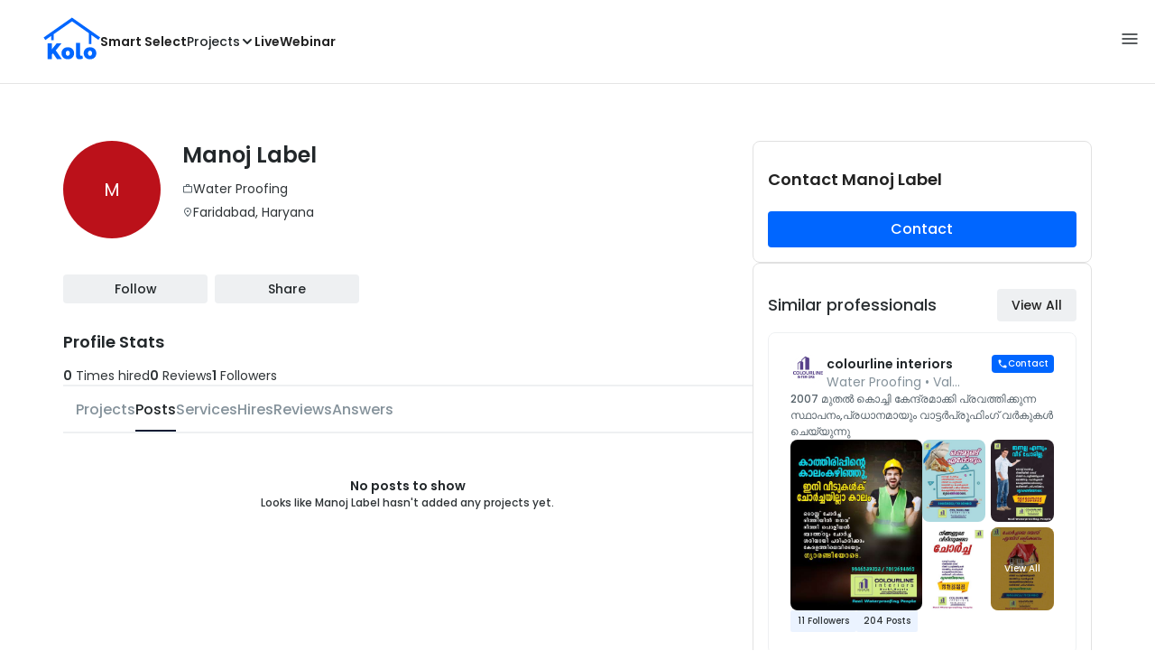

--- FILE ---
content_type: application/javascript; charset=UTF-8
request_url: https://koloapp.in/_next/static/chunks/1820.da06733c872a6412.js
body_size: 391
content:
"use strict";(self.webpackChunk_N_E=self.webpackChunk_N_E||[]).push([[1820],{71820:function(e,t,r){r.r(t),r.d(t,{getFiltersAndSortersAsQueries:function(){return o},processFiltersAndSorters:function(){return u}});var l=r(8781),n=r(53132),s=r.n(n);function u(e){let t=e.filters,r=e.sort_key,l=[];l=s()(t)?t:t?[t]:null;let n={};null==l||l.forEach((e,t)=>{let r=e.split(":"),l=r[0],s=r[1];l&&s&&(n[l]?n[l]=[...n[l],s]:n[l]=[s])});let u={filters:Object.keys(n).map(e=>({key:e,value:n[e]})),sorters:[]};return r&&(u.sorters=[{key:r}]),u}function o(e,t){var r;let n;let u=null==t?void 0:null===(r=t[0])||void 0===r?void 0:r.key;return null==e||e.forEach(e=>{e.value.forEach(t=>{let r="".concat(e.key,":").concat(t);s()(n)?n.push(r):n=n?[n,r]:r})}),(0,l.Yc)({filters:n,sort_key:u})}}}]);

--- FILE ---
content_type: image/svg+xml
request_url: https://koloapp.in/img/svg/call.svg
body_size: 677
content:
<svg xmlns="http://www.w3.org/2000/svg" width="12" height="12" viewBox="0 0 12 12" fill="none">
  <g clipPath="url(#clip0_3193_8567)">
    <path d="M9.61502 7.63086L8.34502 7.48586C8.04002 7.45086 7.74002 7.55586 7.52502 7.77086L6.60502 8.69086C5.19002 7.97086 4.03002 6.81586 3.31002 5.39586L4.23502 4.47086C4.45002 4.25586 4.55502 3.95586 4.52002 3.65086L4.37502 2.39086C4.31502 1.88586 3.89002 1.50586 3.38002 1.50586H2.51502C1.95002 1.50586 1.48002 1.97586 1.51502 2.54086C1.78002 6.81086 5.19502 10.2209 9.46002 10.4859C10.025 10.5209 10.495 10.0509 10.495 9.48586V8.62086C10.5 8.11586 10.12 7.69086 9.61502 7.63086Z" fill="white"/>
  </g>
  <defs>
    <clipPath id="clip0_3193_8567">
      <rect width="12" height="12" fill="white"/>
    </clipPath>
  </defs>
</svg>

--- FILE ---
content_type: image/svg+xml
request_url: https://koloapp.in/img/svg/featured-diamond-2.svg
body_size: 1635
content:
<svg width="28" height="28" viewBox="0 0 28 28" fill="none" xmlns="http://www.w3.org/2000/svg">
<rect x="1" y="1" width="26" height="26" rx="13" fill="#0C1C33" stroke="white" stroke-width="2"/>
<path fill-rule="evenodd" clip-rule="evenodd" d="M15.9784 9.5H12.0209C11.7829 9.49999 11.5719 9.49998 11.3943 9.5162C11.2016 9.5338 11.0136 9.57268 10.8276 9.66954C10.6415 9.7664 10.5019 9.8981 10.377 10.0459C10.2618 10.1821 10.1408 10.3549 10.0044 10.5499L9.99286 10.5663L9.69427 10.9929L9.67886 11.0149C9.48629 11.29 9.31775 11.5307 9.20217 11.7449C9.07729 11.9764 8.98823 12.2218 8.99664 12.5075C9.00506 12.7931 9.10842 13.0329 9.24671 13.2566C9.3747 13.4636 9.55713 13.694 9.76556 13.9573L12.4317 17.325C12.6051 17.5441 12.7526 17.7304 12.8839 17.8727C13.0202 18.0203 13.1715 18.1576 13.3642 18.2477C13.7669 18.436 14.2324 18.436 14.6351 18.2477C14.8278 18.1576 14.9791 18.0203 15.1153 17.8727C15.2467 17.7304 15.3941 17.5441 15.5676 17.325L18.2337 13.9573C18.4421 13.694 18.6246 13.4636 18.7525 13.2566C18.8908 13.0329 18.9942 12.7931 19.0026 12.5075C19.011 12.2218 18.922 11.9764 18.7971 11.7449C18.6815 11.5307 18.513 11.29 18.3204 11.0149L17.9949 10.5499C17.8584 10.355 17.7375 10.1821 17.6223 10.0459C17.4974 9.8981 17.3577 9.7664 17.1717 9.66954C16.9856 9.57268 16.7977 9.5338 16.605 9.5162C16.4273 9.49998 16.2164 9.49999 15.9784 9.5ZM12.9157 12.0274C13.0688 11.7976 13.0067 11.4872 12.777 11.334C12.5472 11.1808 12.2368 11.2429 12.0836 11.4727L11.8336 11.8477C11.5625 12.2543 11.5912 12.7909 11.9041 13.1664L12.8655 14.3201C13.0423 14.5323 13.3576 14.5609 13.5697 14.3841C13.7819 14.2074 13.8105 13.8921 13.6337 13.6799L12.6723 12.5261C12.6429 12.4909 12.6402 12.4405 12.6657 12.4024L12.9157 12.0274Z" fill="white"/>
</svg>


--- FILE ---
content_type: application/javascript; charset=UTF-8
request_url: https://koloapp.in/_next/static/chunks/2106-ab8dc6126aa1075f.js
body_size: 4070
content:
(self.webpackChunk_N_E=self.webpackChunk_N_E||[]).push([[2106],{32106:function(e,t,i){e.exports=i(90581)},53722:function(e,t,i){"use strict";Object.defineProperty(t,"__esModule",{value:!0}),Object.defineProperty(t,"Image",{enumerable:!0,get:function(){return w}});let r=i(17079),o=i(95117),n=i(34906),s=o._(i(14757)),l=r._(i(66397)),a=r._(i(76131)),u=i(37886),d=i(38148),c=i(73745);i(18187);let f=i(52249),g=r._(i(20996)),p={deviceSizes:[640,750,828,1080,1200,1920,2048,3840],imageSizes:[16,32,48,64,96,128,256,384],path:"/_next/image",loader:"default",dangerouslyAllowSVG:!1,unoptimized:!1};function m(e,t,i,r,o,n,s){let l=null==e?void 0:e.src;e&&e["data-loaded-src"]!==l&&(e["data-loaded-src"]=l,("decode"in e?e.decode():Promise.resolve()).catch(()=>{}).then(()=>{if(e.parentElement&&e.isConnected){if("empty"!==t&&o(!0),null==i?void 0:i.current){let t=new Event("load");Object.defineProperty(t,"target",{writable:!1,value:e});let r=!1,o=!1;i.current({...t,nativeEvent:t,currentTarget:e,target:e,isDefaultPrevented:()=>r,isPropagationStopped:()=>o,persist:()=>{},preventDefault:()=>{r=!0,t.preventDefault()},stopPropagation:()=>{o=!0,t.stopPropagation()}})}(null==r?void 0:r.current)&&r.current(e)}}))}function h(e){return s.use?{fetchPriority:e}:{fetchpriority:e}}let v=(0,s.forwardRef)((e,t)=>{let{src:i,srcSet:r,sizes:o,height:l,width:a,decoding:u,className:d,style:c,fetchPriority:f,placeholder:g,loading:p,unoptimized:v,fill:b,onLoadRef:w,onLoadingCompleteRef:y,setBlurComplete:S,setShowAltText:_,sizesInput:j,onLoad:x,onError:C,...z}=e;return(0,n.jsx)("img",{...z,...h(f),loading:p,width:a,height:l,decoding:u,"data-nimg":b?"fill":"1",className:d,style:c,sizes:o,srcSet:r,src:i,ref:(0,s.useCallback)(e=>{t&&("function"==typeof t?t(e):"object"==typeof t&&(t.current=e)),e&&(C&&(e.src=e.src),e.complete&&m(e,g,w,y,S,v,j))},[i,g,w,y,S,C,v,j,t]),onLoad:e=>{m(e.currentTarget,g,w,y,S,v,j)},onError:e=>{_(!0),"empty"!==g&&S(!0),C&&C(e)}})});function b(e){let{isAppRouter:t,imgAttributes:i}=e,r={as:"image",imageSrcSet:i.srcSet,imageSizes:i.sizes,crossOrigin:i.crossOrigin,referrerPolicy:i.referrerPolicy,...h(i.fetchPriority)};return t&&l.default.preload?(l.default.preload(i.src,r),null):(0,n.jsx)(a.default,{children:(0,n.jsx)("link",{rel:"preload",href:i.srcSet?void 0:i.src,...r},"__nimg-"+i.src+i.srcSet+i.sizes)})}let w=(0,s.forwardRef)((e,t)=>{let i=(0,s.useContext)(f.RouterContext),r=(0,s.useContext)(c.ImageConfigContext),o=(0,s.useMemo)(()=>{let e=p||r||d.imageConfigDefault,t=[...e.deviceSizes,...e.imageSizes].sort((e,t)=>e-t),i=e.deviceSizes.sort((e,t)=>e-t);return{...e,allSizes:t,deviceSizes:i}},[r]),{onLoad:l,onLoadingComplete:a}=e,m=(0,s.useRef)(l);(0,s.useEffect)(()=>{m.current=l},[l]);let h=(0,s.useRef)(a);(0,s.useEffect)(()=>{h.current=a},[a]);let[w,y]=(0,s.useState)(!1),[S,_]=(0,s.useState)(!1),{props:j,meta:x}=(0,u.getImgProps)(e,{defaultLoader:g.default,imgConf:o,blurComplete:w,showAltText:S});return(0,n.jsxs)(n.Fragment,{children:[(0,n.jsx)(v,{...j,unoptimized:x.unoptimized,placeholder:x.placeholder,fill:x.fill,onLoadRef:m,onLoadingCompleteRef:h,setBlurComplete:y,setShowAltText:_,sizesInput:e.sizes,ref:t}),x.priority?(0,n.jsx)(b,{isAppRouter:!i,imgAttributes:j}):null]})});("function"==typeof t.default||"object"==typeof t.default&&null!==t.default)&&void 0===t.default.__esModule&&(Object.defineProperty(t.default,"__esModule",{value:!0}),Object.assign(t.default,t),e.exports=t.default)},37886:function(e,t,i){"use strict";Object.defineProperty(t,"__esModule",{value:!0}),Object.defineProperty(t,"getImgProps",{enumerable:!0,get:function(){return l}}),i(18187);let r=i(95214),o=i(38148);function n(e){return void 0!==e.default}function s(e){return void 0===e?e:"number"==typeof e?Number.isFinite(e)?e:NaN:"string"==typeof e&&/^[0-9]+$/.test(e)?parseInt(e,10):NaN}function l(e,t){var i;let l,a,u,{src:d,sizes:c,unoptimized:f=!1,priority:g=!1,loading:p,className:m,quality:h,width:v,height:b,fill:w=!1,style:y,overrideSrc:S,onLoad:_,onLoadingComplete:j,placeholder:x="empty",blurDataURL:C,fetchPriority:z,layout:P,objectFit:E,objectPosition:O,lazyBoundary:R,lazyRoot:I,...M}=e,{imgConf:k,showAltText:N,blurComplete:A,defaultLoader:D}=t,B=k||o.imageConfigDefault;if("allSizes"in B)l=B;else{let e=[...B.deviceSizes,...B.imageSizes].sort((e,t)=>e-t),t=B.deviceSizes.sort((e,t)=>e-t);l={...B,allSizes:e,deviceSizes:t}}if(void 0===D)throw Error("images.loaderFile detected but the file is missing default export.\nRead more: https://nextjs.org/docs/messages/invalid-images-config");let F=M.loader||D;delete M.loader,delete M.srcSet;let G="__next_img_default"in F;if(G){if("custom"===l.loader)throw Error('Image with src "'+d+'" is missing "loader" prop.\nRead more: https://nextjs.org/docs/messages/next-image-missing-loader')}else{let e=F;F=t=>{let{config:i,...r}=t;return e(r)}}if(P){"fill"===P&&(w=!0);let e={intrinsic:{maxWidth:"100%",height:"auto"},responsive:{width:"100%",height:"auto"}}[P];e&&(y={...y,...e});let t={responsive:"100vw",fill:"100vw"}[P];t&&!c&&(c=t)}let L="",W=s(v),T=s(b);if("object"==typeof(i=d)&&(n(i)||void 0!==i.src)){let e=n(d)?d.default:d;if(!e.src)throw Error("An object should only be passed to the image component src parameter if it comes from a static image import. It must include src. Received "+JSON.stringify(e));if(!e.height||!e.width)throw Error("An object should only be passed to the image component src parameter if it comes from a static image import. It must include height and width. Received "+JSON.stringify(e));if(a=e.blurWidth,u=e.blurHeight,C=C||e.blurDataURL,L=e.src,!w){if(W||T){if(W&&!T){let t=W/e.width;T=Math.round(e.height*t)}else if(!W&&T){let t=T/e.height;W=Math.round(e.width*t)}}else W=e.width,T=e.height}}let U=!g&&("lazy"===p||void 0===p);(!(d="string"==typeof d?d:L)||d.startsWith("data:")||d.startsWith("blob:"))&&(f=!0,U=!1),l.unoptimized&&(f=!0),G&&d.endsWith(".svg")&&!l.dangerouslyAllowSVG&&(f=!0),g&&(z="high");let V=s(h),q=Object.assign(w?{position:"absolute",height:"100%",width:"100%",left:0,top:0,right:0,bottom:0,objectFit:E,objectPosition:O}:{},N?{}:{color:"transparent"},y),J=A||"empty"===x?null:"blur"===x?'url("data:image/svg+xml;charset=utf-8,'+(0,r.getImageBlurSvg)({widthInt:W,heightInt:T,blurWidth:a,blurHeight:u,blurDataURL:C||"",objectFit:q.objectFit})+'")':'url("'+x+'")',Y=J?{backgroundSize:q.objectFit||"cover",backgroundPosition:q.objectPosition||"50% 50%",backgroundRepeat:"no-repeat",backgroundImage:J}:{},H=function(e){let{config:t,src:i,unoptimized:r,width:o,quality:n,sizes:s,loader:l}=e;if(r)return{src:i,srcSet:void 0,sizes:void 0};let{widths:a,kind:u}=function(e,t,i){let{deviceSizes:r,allSizes:o}=e;if(i){let e=/(^|\s)(1?\d?\d)vw/g,t=[];for(let r;r=e.exec(i);r)t.push(parseInt(r[2]));if(t.length){let e=.01*Math.min(...t);return{widths:o.filter(t=>t>=r[0]*e),kind:"w"}}return{widths:o,kind:"w"}}return"number"!=typeof t?{widths:r,kind:"w"}:{widths:[...new Set([t,2*t].map(e=>o.find(t=>t>=e)||o[o.length-1]))],kind:"x"}}(t,o,s),d=a.length-1;return{sizes:s||"w"!==u?s:"100vw",srcSet:a.map((e,r)=>l({config:t,src:i,quality:n,width:e})+" "+("w"===u?e:r+1)+u).join(", "),src:l({config:t,src:i,quality:n,width:a[d]})}}({config:l,src:d,unoptimized:f,width:W,quality:V,sizes:c,loader:F});return{props:{...M,loading:U?"lazy":p,fetchPriority:z,width:W,height:T,decoding:"async",className:m,style:{...q,...Y},sizes:H.sizes,srcSet:H.srcSet,src:S||H.src},meta:{unoptimized:f,priority:g,placeholder:x,fill:w}}}},95214:function(e,t){"use strict";function i(e){let{widthInt:t,heightInt:i,blurWidth:r,blurHeight:o,blurDataURL:n,objectFit:s}=e,l=r?40*r:t,a=o?40*o:i,u=l&&a?"viewBox='0 0 "+l+" "+a+"'":"";return"%3Csvg xmlns='http://www.w3.org/2000/svg' "+u+"%3E%3Cfilter id='b' color-interpolation-filters='sRGB'%3E%3CfeGaussianBlur stdDeviation='20'/%3E%3CfeColorMatrix values='1 0 0 0 0 0 1 0 0 0 0 0 1 0 0 0 0 0 100 -1' result='s'/%3E%3CfeFlood x='0' y='0' width='100%25' height='100%25'/%3E%3CfeComposite operator='out' in='s'/%3E%3CfeComposite in2='SourceGraphic'/%3E%3CfeGaussianBlur stdDeviation='20'/%3E%3C/filter%3E%3Cimage width='100%25' height='100%25' x='0' y='0' preserveAspectRatio='"+(u?"none":"contain"===s?"xMidYMid":"cover"===s?"xMidYMid slice":"none")+"' style='filter: url(%23b);' href='"+n+"'/%3E%3C/svg%3E"}Object.defineProperty(t,"__esModule",{value:!0}),Object.defineProperty(t,"getImageBlurSvg",{enumerable:!0,get:function(){return i}})},90581:function(e,t,i){"use strict";Object.defineProperty(t,"__esModule",{value:!0}),function(e,t){for(var i in t)Object.defineProperty(e,i,{enumerable:!0,get:t[i]})}(t,{default:function(){return a},getImageProps:function(){return l}});let r=i(17079),o=i(37886),n=i(53722),s=r._(i(20996));function l(e){let{props:t}=(0,o.getImgProps)(e,{defaultLoader:s.default,imgConf:{deviceSizes:[640,750,828,1080,1200,1920,2048,3840],imageSizes:[16,32,48,64,96,128,256,384],path:"/_next/image",loader:"default",dangerouslyAllowSVG:!1,unoptimized:!1}});for(let[e,i]of Object.entries(t))void 0===i&&delete t[e];return{props:t}}let a=n.Image},20996:function(e,t){"use strict";function i(e){let{config:t,src:i,width:r,quality:o}=e;return t.path+"?url="+encodeURIComponent(i)+"&w="+r+"&q="+(o||75)}Object.defineProperty(t,"__esModule",{value:!0}),Object.defineProperty(t,"default",{enumerable:!0,get:function(){return r}}),i.__next_img_default=!0;let r=i}}]);

--- FILE ---
content_type: application/javascript; charset=UTF-8
request_url: https://koloapp.in/_next/static/1Mn7Blw4I1QETZVOfELRX/_buildManifest.js
body_size: 5211
content:
self.__BUILD_MANIFEST=function(s,c,a,e,t,i,n,d,r,o,u,f,b,p,h,k,l,j,g,m,y,w,v,_,I,q,A,x,B,F,L,z,D,E,M,N,S,T,U,C,P,G,H,J,K,O,Q,R,V,W,X,Y,Z,$,ss,sc,sa,se,st,si,sn,sd,sr,so,su,sf,sb,sp,sh,sk,sl,sj,sg,sm,sy,sw,sv,s_,sI,sq,sA,sx,sB,sF){return{__rewrites:{afterFiles:[{has:void 0,source:"/:nextInternalLocale(en|ml|hi)/.well-known/:path*",destination:"/:nextInternalLocale/.well-known/:path*"}],beforeFiles:[],fallback:[]},"/":[a,y,w,s,c,e,d,f,r,o,u,v,q,_,F,S,R,t,T,U,V,W,"static/chunks/pages/index-460b90f02afbdb96.js"],"/_error":["static/chunks/pages/_error-9cd2d21167391545.js"],"/account/order-details":[a,s,c,e,i,t,C,"static/chunks/pages/account/order-details-7cfd7d26e2e49dfc.js"],"/ad/post/[postId]/create":[a,s,c,e,i,n,f,r,o,u,p,h,k,l,I,A,x,D,"static/chunks/7742-486fe10254a8b9c6.js",t,B,M,"static/css/86e442d208aac50c.css","static/chunks/pages/ad/post/[postId]/create-cf96516cb7e024eb.js"],"/ad_campaigns":[a,s,c,e,i,n,t,"static/css/a82e59b56ed8ed31.css","static/chunks/pages/ad_campaigns-d12d41ea0f6fa1b0.js"],"/ad_campaigns/[id]":[a,s,c,e,i,t,"static/css/3cf58218b5a5b552.css","static/chunks/pages/ad_campaigns/[id]-af82eb34084c1909.js"],"/advisory-program":[a,b,y,L,"static/chunks/c31f1870-4396a5743fe9721f.js",s,c,e,n,d,f,r,o,u,h,k,v,l,q,I,_,F,x,P,S,si,T,sn,"static/css/3e3978c53b6f7395.css","static/chunks/pages/advisory-program-b2927d906a5ed835.js"],"/advisory-program/thankyou":["static/css/9b68d059be341361.css","static/chunks/pages/advisory-program/thankyou-8e5afc6cb32802cf.js"],"/badges/information":["static/chunks/pages/badges/information-61010081c3e9c996.js"],"/calculators/construction-calculator":[a,s,c,e,i,d,f,r,o,u,p,j,h,k,l,I,A,t,g,m,B,sd,sr,"static/css/dd2bb5f11706e357.css","static/chunks/pages/calculators/construction-calculator-ef82be3c3eaa85e3.js"],"/calculators/painting-calculator":[a,s,c,e,i,d,f,r,o,u,p,j,h,k,l,I,A,t,g,m,B,sd,sr,"static/chunks/pages/calculators/painting-calculator-11f3a029f6b41be7.js"],"/call/[number]":["static/chunks/pages/call/[number]-a1e19fbce8652963.js"],"/careers":["static/chunks/pages/careers-2ab566cd3362d080.js"],"/checkout":[a,b,w,i,N,so,"static/chunks/pages/checkout-96d238e4a71e313c.js"],"/checkout/review":[a,b,s,c,e,i,n,h,k,"static/chunks/4427-2acf0a7e34620673.js",t,so,su,"static/chunks/pages/checkout/review-9456c41c6a3bd2bf.js"],"/compare-quotes-with-ai":[a,s,c,e,n,F,P,G,"static/chunks/9687-d052ef4be4a15633.js",t,C,"static/chunks/pages/compare-quotes-with-ai-33932212a1ce9ca1.js"],"/contact-us":[a,s,c,e,t,"static/css/cf2fc4cffb622a24.css","static/chunks/pages/contact-us-ef952cc093cd6787.js"],"/credits/information":[a,b,s,c,e,i,n,p,h,X,Y,"static/css/81a90c8da7ac7673.css","static/chunks/pages/credits/information-bf506aa136ccc8f8.js"],"/credits/information/unlock-numbers":[s,i,"static/chunks/pages/credits/information/unlock-numbers-5ecea86796ae3ece.js"],"/credits/transactions":[a,b,s,c,e,i,n,p,h,X,Y,"static/css/ca0cab0413116249.css","static/chunks/pages/credits/transactions-a7002dd35121ab43.js"],"/delete-account":[a,s,c,e,t,"static/css/8eb04444fe7ab01d.css","static/chunks/pages/delete-account-7dc7337a80bf0cb8.js"],"/dp/[code]":[a,b,w,L,s,c,e,i,n,z,N,t,"static/css/0177e7e17d52a2f3.css","static/chunks/pages/dp/[code]-e0835e1cdb0f419d.js"],"/feeds/[tabId]":[a,b,y,s,c,e,i,d,f,j,v,_,z,t,g,m,E,sf,sb,"static/chunks/pages/feeds/[tabId]-f6e0f3b87a5fce3a.js"],"/info/get-hired":[s,i,"static/chunks/pages/info/get-hired-8f6f422da334e23c.js"],"/legacy":[a,y,w,s,c,e,d,f,r,o,u,v,q,_,F,S,R,t,T,U,V,W,"static/chunks/pages/legacy-feeff679b540b493.js"],"/live/[id]":[a,b,L,sp,sh,sk,sl,sj,s,c,n,sg,sm,sy,"static/chunks/pages/live/[id]-76cd1ae712dc4a59.js"],"/login":[L,s,n,d,r,o,u,h,k,l,q,I,F,x,P,si,sn,"static/css/42c73c3d01a88b11.css","static/chunks/pages/login-52a5b2b64d783045.js"],"/materials-enquiry":["static/chunks/pages/materials-enquiry-82164caf077202f1.js"],"/meetings":[a,b,L,sp,sh,sk,sl,sj,s,c,n,sg,sm,sy,"static/chunks/pages/meetings-77daa0cdbc74deb9.js"],"/memberships":[a,b,y,s,c,e,i,f,v,_,"static/chunks/8099-35e59ba01a58172a.js",t,"static/css/d8904478a260cfb2.css","static/chunks/pages/memberships-11a0851b45d46dcc.js"],"/memberships/payment-plans":[a,s,c,e,t,"static/css/3bade38fe3a13b6c.css","static/chunks/pages/memberships/payment-plans-3f49cd2876d64779.js"],"/memberships/priority":[a,b,s,c,e,i,n,p,h,X,t,Y,"static/css/fe4842db9be5a3b6.css","static/chunks/pages/memberships/priority-7b9f4bbd30b05ddf.js"],"/memberships/subscription/thank-you":[a,s,c,e,t,"static/css/4d9c5b2154d152ad.css","static/chunks/pages/memberships/subscription/thank-you-a2e6ae1a7d79e922.js"],"/memberships/thank-you":[a,s,c,e,t,"static/css/62e1820459dd03e5.css","static/chunks/pages/memberships/thank-you-bc7688102716b77d.js"],"/old_index":[w,i,F,U,"static/css/ac3cd5aa9e11d978.css","static/chunks/pages/old_index-0bd5cdcd815b1422.js"],"/policies/cancellation-and-refund":[a,s,c,e,t,C,"static/chunks/pages/policies/cancellation-and-refund-baf31f2ed9099160.js"],"/policies/shipping-policy":[a,s,c,e,t,C,"static/chunks/pages/policies/shipping-policy-d70c3a693e5e365b.js"],"/posts/import":[a,b,w,n,r,o,u,l,"static/css/ce4c8d09b2c1cc2e.css","static/chunks/pages/posts/import-aa6f91e7bdd4e9dd.js"],"/posts/[postId]":[a,y,s,c,e,i,n,f,v,_,sw,t,Z,sv,s_,"static/chunks/pages/posts/[postId]-c3412458b1c00a10.js"],"/privacy-policy":[a,s,c,e,t,"static/css/7367457252f7947e.css","static/chunks/pages/privacy-policy-ed61b9e013abf349.js"],"/pro/[slug]":[a,s,c,e,i,n,d,j,z,H,t,g,m,E,J,K,O,$,ss,"static/chunks/pages/pro/[slug]-05c36dae10c5d9e6.js"],"/pro/[slug]/contact":[s,c,i,n,d,f,r,o,u,p,j,h,k,l,I,A,x,D,g,m,B,M,sc,sa,"static/chunks/pages/pro/[slug]/contact-4442c221374ba1a1.js"],"/pro/[slug]/review":[w,L,sI,i,n,N,G,se,sq,sA,"static/chunks/pages/pro/[slug]/review-e004b745c77326aa.js"],"/pro/[slug]/review/already-reviewed":[i,sx,"static/chunks/pages/pro/[slug]/review/already-reviewed-2e23e1028a75d26e.js"],"/pro/[slug]/review/cannot-review-self":[i,sx,"static/chunks/pages/pro/[slug]/review/cannot-review-self-dcb2f816d3be9169.js"],"/products/new":[a,b,w,s,c,e,i,n,N,G,se,t,su,"static/chunks/pages/products/new-b4b2c79f84e6da3c.js"],"/projects/[id]":[a,s,c,e,n,t,sB,sF,"static/chunks/pages/projects/[id]-91af71a0fc4db9d3.js"],"/projects/[id]/categories_legacy":[a,s,c,e,n,t,sB,sF,"static/chunks/pages/projects/[id]/categories_legacy-dbcd6595571cf275.js"],"/quiz":["static/chunks/pages/quiz-944f74f72382f18e.js"],"/requirements/new":[a,s,c,e,i,n,d,f,r,o,u,p,j,h,k,l,I,A,x,D,t,g,m,B,"static/css/7d2f3e78817d6f6b.css","static/chunks/pages/requirements/new-9c89ff6e5a594857.js"],"/requirements/[id]":[a,s,c,e,i,t,"static/css/1deca0c88d593354.css","static/chunks/pages/requirements/[id]-4a6d34035efb4196.js"],"/search/designs":[a,b,y,s,c,e,i,n,d,f,r,o,u,p,k,v,q,_,"static/chunks/9681-36b7fc4dc2dcf440.js",t,Q,Z,st,"static/css/dd630d5d45a06af6.css","static/chunks/pages/search/designs-f1ef3280ff22997c.js"],"/search/products":[a,s,c,e,i,n,p,k,t,Q,"static/css/ef5affe135d2639e.css","static/chunks/pages/search/products-95a72608bb761882.js"],"/search/professionals":[a,b,s,c,e,i,n,d,r,o,u,p,j,k,q,H,t,g,m,J,K,Q,st,"static/css/1182bf69186306be.css","static/chunks/pages/search/professionals-11a090d79cec40ba.js"],"/search/projects":[a,b,s,c,e,i,n,d,r,o,u,p,k,q,z,"static/chunks/9843-103e63316d285294.js",t,E,Q,O,st,"static/css/5e514af398f10c17.css","static/chunks/pages/search/projects-fe23e64cf37c5dab.js"],"/smart-select":[a,y,w,s,c,e,d,f,r,o,u,v,q,_,F,S,R,t,T,U,V,W,"static/chunks/pages/smart-select-ca2b4e569a416474.js"],"/smart-select/callback":["static/chunks/pages/smart-select/callback-46e65055e2a6a34c.js"],"/smart-select/checkout":[a,s,c,e,n,d,r,o,u,l,q,P,t,"static/css/76618d13ea76088e.css","static/chunks/pages/smart-select/checkout-43bec336e14ecc13.js"],"/smart-select/thankyou":["static/css/bebe2a214725742e.css","static/chunks/pages/smart-select/thankyou-b1c219b70faebda0.js"],"/static/paid-user-terms-and-conditions":["static/chunks/pages/static/paid-user-terms-and-conditions-22ae969c4e88c225.js"],"/static-links":[s,r,o,u,"static/chunks/5669-f30147dc4c253340.js","static/css/276b2b44dff217fd.css","static/chunks/pages/static-links-4ab8d488c696f6bd.js"],"/stores/[slug]":[a,b,y,s,c,e,i,d,f,j,v,_,z,t,g,m,E,sf,sb,"static/chunks/pages/stores/[slug]-64544dfd5fac85da.js"],"/tags/[slug]":[i,"static/css/0dd1c14ffa51713c.css","static/chunks/pages/tags/[slug]-e281bbb228fb54c2.js"],"/users/[id]":[a,s,c,e,i,n,d,j,z,H,t,g,m,E,J,K,O,$,ss,"static/chunks/pages/users/[id]-4b787663384cac99.js"],"/users/[id]/connection-feedback":[b,s,i,n,f,r,o,u,p,h,k,l,I,A,x,D,B,M,"static/css/468b19c70edb7ae9.css","static/chunks/pages/users/[id]/connection-feedback-d7c887c4722f2824.js"],"/users/[id]/contact":[s,c,i,n,d,f,r,o,u,p,j,h,k,l,I,A,x,D,g,m,B,M,sc,sa,"static/chunks/pages/users/[id]/contact-876e13eabe99e806.js"],"/users/[id]/contact/allow":[s,p,h,"static/css/89f3653dbe60bc23.css","static/chunks/pages/users/[id]/contact/allow-122b2d6781d8d0e3.js"],"/webinar":["static/css/1e2f10a3311a4aa4.css","static/chunks/pages/webinar-3bc581ac03a8961f.js"],"/webinar/thank-you":["static/css/54f0f881690e79dd.css","static/chunks/pages/webinar/thank-you-1d63117aa5d1d15e.js"],"/[location]/[profession]/[userArea]":[a,s,c,e,i,n,d,j,z,H,t,g,m,E,J,K,O,$,ss,"static/chunks/pages/[location]/[profession]/[userArea]-aa3e8187968ed957.js"],"/[location]/[profession]/[userArea]/contact":[s,c,i,n,d,f,r,o,u,p,j,h,k,l,I,A,x,D,g,m,B,M,sc,sa,"static/chunks/pages/[location]/[profession]/[userArea]/contact-85f5f27665ed8abf.js"],"/[location]/[profession]/[userArea]/posts/[postId]":[a,y,s,c,e,i,n,f,v,_,sw,t,Z,sv,s_,"static/chunks/pages/[location]/[profession]/[userArea]/posts/[postId]-6dc5ecca2218ec1e.js"],"/[location]/[profession]/[userArea]/review":[w,L,sI,i,n,N,G,se,sq,sA,"static/chunks/pages/[location]/[profession]/[userArea]/review-0f00556e5a6760c2.js"],sortedPages:["/","/_app","/_error","/account/order-details","/ad/post/[postId]/create","/ad_campaigns","/ad_campaigns/[id]","/advisory-program","/advisory-program/thankyou","/badges/information","/calculators/construction-calculator","/calculators/painting-calculator","/call/[number]","/careers","/checkout","/checkout/review","/compare-quotes-with-ai","/contact-us","/credits/information","/credits/information/unlock-numbers","/credits/transactions","/delete-account","/dp/[code]","/feeds/[tabId]","/info/get-hired","/legacy","/live/[id]","/login","/materials-enquiry","/meetings","/memberships","/memberships/payment-plans","/memberships/priority","/memberships/subscription/thank-you","/memberships/thank-you","/old_index","/policies/cancellation-and-refund","/policies/shipping-policy","/posts/import","/posts/[postId]","/privacy-policy","/pro/[slug]","/pro/[slug]/contact","/pro/[slug]/review","/pro/[slug]/review/already-reviewed","/pro/[slug]/review/cannot-review-self","/products/new","/projects/[id]","/projects/[id]/categories_legacy","/quiz","/requirements/new","/requirements/[id]","/search/designs","/search/products","/search/professionals","/search/projects","/smart-select","/smart-select/callback","/smart-select/checkout","/smart-select/thankyou","/static/paid-user-terms-and-conditions","/static-links","/stores/[slug]","/tags/[slug]","/users/[id]","/users/[id]/connection-feedback","/users/[id]/contact","/users/[id]/contact/allow","/webinar","/webinar/thank-you","/[location]/[profession]/[userArea]","/[location]/[profession]/[userArea]/contact","/[location]/[profession]/[userArea]/posts/[postId]","/[location]/[profession]/[userArea]/review"]}}("static/chunks/135-c2bbc14dbfc2e4c7.js","static/chunks/4008-c6efc114291d2586.js","static/chunks/1a48c3c1-ee7b17cc68b2a087.js","static/chunks/4416-ff3d734a6b0e1a0b.js","static/chunks/997-d4b007b84438984c.js","static/chunks/2106-ab8dc6126aa1075f.js","static/chunks/5719-667beef73601bae7.js","static/chunks/9760-3a25ace5bd40cea0.js","static/chunks/7888-b88b0d79e9625107.js","static/chunks/6155-dd8df6a2013775f2.js","static/chunks/7240-c3affa20ffa84082.js","static/chunks/3801-33d49f848d19d426.js","static/chunks/1bfc9850-8f1ed33de362a6a8.js","static/chunks/4580-12dcaff2cd08a9c7.js","static/chunks/9425-f8f32557ded0ec70.js","static/chunks/2809-a34ee8917a985692.js","static/chunks/8254-11aaa99346fd5900.js","static/chunks/4567-8a9f2c0f032f18b1.js","static/chunks/2500-a8773f9789f64515.js","static/chunks/5332-8c9a063f473691ac.js","static/chunks/d6e1aeb5-686efbe743bd45da.js","static/chunks/0c428ae2-be00eabe15e2f2c1.js","static/chunks/9720-d9bdbbe7c2732a24.js","static/css/04d7f1e9fff99a9c.css","static/chunks/5616-4763a5e4c5a9e4cc.js","static/chunks/6480-7e4a7af2f0d6df2b.js","static/chunks/5173-830477233a2c0758.js","static/chunks/9136-952650fc43a13fe7.js","static/chunks/5655-64f60941460a5ac5.js","static/chunks/8891-6922955b7f160722.js","static/chunks/d7eeaac4-c47ee8c9781d2aa7.js","static/chunks/3275-1462ed8c6293eee6.js","static/chunks/3650-bb1d2e06906aaa9b.js","static/chunks/4489-a57caaa922f66450.js","static/chunks/3439-a38321500bb3e955.js","static/chunks/3696-3657879b3a7fb065.js","static/chunks/827-97a59d36c06029df.js","static/chunks/8013-a8d615b298e4c00d.js","static/chunks/4316-632595f2ce657693.js","static/css/ed08db9c3158fed5.css","static/chunks/7246-f46089adc2e83643.js","static/chunks/2174-ee5c5fab3ed77a50.js","static/chunks/8620-b7e6fa7042b44a8c.js","static/css/2ba33e56e5e322b5.css","static/chunks/5249-c1332af6ad13b617.js","static/css/9a10f3692b3630c6.css","static/chunks/3597-90790a5865c1fba2.js","static/chunks/3286-f92c9830a85ad73d.js","static/chunks/7592-36af7b1f6d6e4ba0.js","static/css/b78f0c2e756febac.css","static/chunks/3390-54b6459062c3fb70.js","static/chunks/5605-a2bc8d16108db239.js","static/chunks/5020-5fa867d62a90fd2c.js","static/css/d43acdd45b32c155.css","static/chunks/8050-a43e51cef0c8c47a.js","static/css/ef8032eafcbd8952.css","static/chunks/5322-3e68bb9b93938201.js","static/chunks/8979-751523b2595fd40a.js","static/chunks/9759-ce05818a297cdedd.js","static/chunks/9630-7a400c24f067c751.js","static/chunks/9360-1d5b03638fff11f4.js","static/css/77049574e9a2edeb.css","static/chunks/2044-a6fc80a61e819b8a.js","static/chunks/2308-df7ddbc917d047dd.js","static/css/7b5741493173efee.css","static/css/6eb5985d6ae7968d.css","static/chunks/721-b6a2ebf0087bf0c1.js","static/chunks/a6295bfd-4a1d380a6d71478a.js","static/chunks/5bd0fe82-b7bc231424e025e0.js","static/chunks/0b308cfb-0e6efef766909290.js","static/chunks/95b64a6e-bf078734ba2f8847.js","static/chunks/5e2a4920-9dc36cea888b0556.js","static/chunks/7016-a609b7b48d345a86.js","static/css/6b97bdd6230caa55.css","static/chunks/5455-ca36fa0159aa400c.js","static/chunks/5129-e0d0bae27f3ec3db.js","static/chunks/247-81e9f4f35ea0c224.js","static/css/b88e21b3d2b3161c.css","static/chunks/b637e9a5-a078bbbde793a6b3.js","static/chunks/1379-e2240f912947d565.js","static/css/68e48b1686720264.css","static/css/00e929ad408c6254.css","static/chunks/6942-4a830188b4774519.js","static/css/34324184a9340cef.css"),self.__BUILD_MANIFEST_CB&&self.__BUILD_MANIFEST_CB();